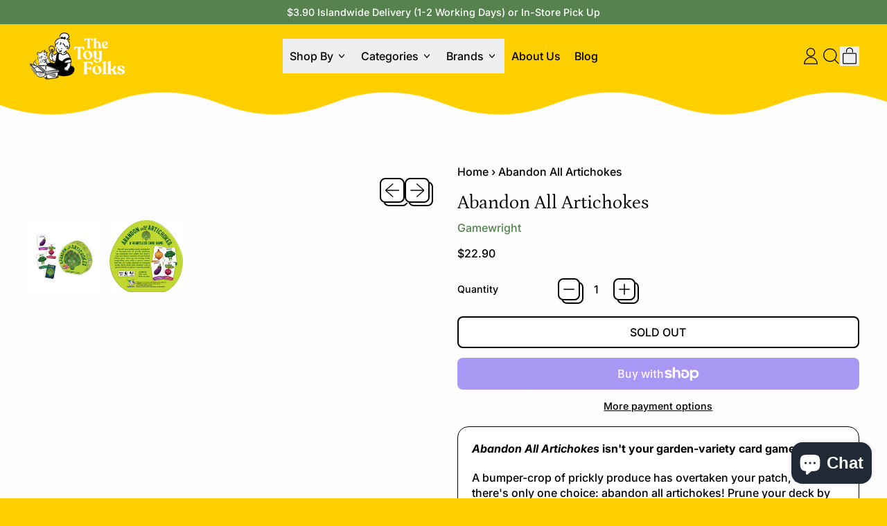

--- FILE ---
content_type: text/javascript
request_url: https://www.thetoyfolks.com/cdn/shop/t/25/assets/island-product.bundle.js?v=79211808285818554351728642204
body_size: 1579
content:
import{deferrableData}from"data-island";var product_default=({product,variant,featuredMediaID,template,thumbnailsPosition,showThumbnailsOnMobile})=>({productRoot:null,product,currentVariant:variant,currentMediaId:featuredMediaID,loading:!1,quantity:"1",options:[],optionHandles:[],addedToCart:!1,stickyAddToCartShown:!1,variantChanged:!1,template,thumbnailsPosition,showThumbnailsOnMobile,hasGiftCardRecipientForm:!1,cartAddErrorMessage:null,isMaxLgBreakpoint:window.isMaxLgBreakpoint(),maxLgBreakpointMQL:window.maxLgBreakpointMQL(),get addToCartText(){if(this.currentVariant){if(this.loading)return window.theme.strings.loading;if(!this.loading&&this.currentVariant.available)return this.template==="product.preorder"?window.theme.strings.preOrder:window.theme.strings.addToCart;if(!this.loading&&!this.currentVariant.available)return window.theme.strings.soldOut}else return window.theme.strings.unavailable},get currentVariantId(){return this.currentVariant?this.currentVariant.id:null},get currentVariantAvailable(){return this.currentVariant?this.currentVariant.available:null},get currentVariantTitle(){return this.currentVariant&&this.currentVariant.title&&!this.currentVariant.title.includes("Default")?this.currentVariant.title:""},get currentPrice(){return this.currentVariant.price},get isUsingSlideshowToDisplayMedia(){const splideEl=this.productRoot.querySelector(".splide--product");return!!(window.Splide&&this.productRoot&&splideEl&&window.slideshows&&window.slideshows[`${splideEl.id}`]&&!window.slideshows[`${splideEl.id}`].state.is(window.Splide.STATES.DESTROYED))},get currentVariantHasCompareAtPrice(){return this.currentVariant&&this.product.compare_at_price_max&&this.currentVariant.compare_at_price>this.currentVariant.price},variantFromOptions(options=this.options){return this.product.variants.find(variant2=>variant2.options.every((value,index)=>value===options[index]))||null},getVariantById(id){return this.product.variants.find(variant2=>variant2.id===id)||null},formatMoney(price){return formatMoney(price,theme.moneyFormat)},init(){this.productRoot=this.$root,this.isMaxLgBreakpoint=this.maxLgBreakpointMQL.matches,this.maxLgBreakpointMQL.addEventListener("change",e=>{this.isMaxLgBreakpoint=e.matches}),this.$root.querySelector('[x-data="GiftCardRecipient"]')&&(this.hasGiftCardRecipientForm=!0),this.$refs.productForm&&this.$refs.productForm.addEventListener("submit",this.submitForm.bind(this)),this.getOptions(),this.$watch("currentMediaId",(value,oldValue)=>{showThumbnailsOnMobile&&this.$root.dispatchEvent(new CustomEvent("shapes:product:mediachange",{bubbles:!0,detail:{mediaId:this.currentMediaId,slideshowId:this.productRoot.querySelector(".splide--product")?.id}})),!this.isUsingSlideshowToDisplayMedia&&(this.$root.querySelector(`[data-product-single-media-wrapper="${oldValue}"]`).dispatchEvent(new CustomEvent("mediaHidden")),this.$root.querySelector(`[data-product-single-media-wrapper="${value}"]`).dispatchEvent(new CustomEvent("mediaVisible")))}),this.$watch("currentVariant",(value,oldValue)=>{document.dispatchEvent(new CustomEvent("theme:variant:change",{detail:{productRootEl:this.productRoot,formEl:this.productRoot.querySelector("form.shopify-product-form"),variant:value,previousVariant:oldValue,product:this.product}}))}),this.productRoot.addEventListener("theme:change:variant",event=>{if(!event.detail||!event.detail.variantId){console.error("theme:change:variant requires a variant ID");return}const variant2=this.getVariantById(event.detail.variantId);variant2||console.error("theme:change:variant: variant not found");const allPositions=Array.from({length:this.product.options.length},(_,index)=>index);for(const position of allPositions)this.productRoot.querySelectorAll(`[data-single-option-selector][data-position="${position+1}"]`).forEach(optionEl=>{optionEl.tagName==="SELECT"?optionEl.value=variant2.options[position]:optionEl.checked=optionEl.value===variant2.options[position],optionEl.dispatchEvent(new Event("change"))})})},optionChange(){this.getOptions();const matchedVariant=this.variantFromOptions(this.options);if(this.currentVariant=matchedVariant,this.currentVariant){variantLiveRegion(this.currentVariant),this.currentVariant.featured_media&&(this.currentMediaId=this.currentVariant.featured_media.id);const url=currentURLWithParams([["variant",this.currentVariantId]]).toString();window.history.replaceState({path:url},"",url),this.$refs.singleVariantSelector.dispatchEvent(new Event("change",{bubbles:!0})),this.$root.dispatchEvent(new CustomEvent("shapes:product:variantchange",{bubbles:!0,detail:{variant:this.currentVariant}}))}this.variantChanged=!0},getOptions(){this.options=[],this.optionHandles=[],this.$root.querySelectorAll("[data-single-option-selector]").forEach(selector=>{if(selector.nodeName==="SELECT"){const value=selector.value;this.options.push(value),this.optionHandles.push(selector.options[selector.selectedIndex].dataset.handle)}else if(selector.checked){const value=selector.value;this.options.push(value),this.optionHandles.push(selector.dataset.handle)}})},changeMedia(direction){if(this.$root.dispatchEvent(new CustomEvent("shapes:product:arrow-change",{bubbles:!0,detail:{direction}})),this.thumbnailsPosition=="under"){const currentThumbnail=this.$root.querySelector(".product-thumbnail-list-item--active"),nextElement=direction=="prev"?currentThumbnail.previousElementSibling:currentThumbnail.nextElementSibling;nextElement!==null&&nextElement.querySelector(".media-thumbnail").click()}},submitForm(evt){evt.preventDefault(),this.loading=!0,this.addedToCart=!1,liveRegion(window.theme.strings.loading);const formData=new FormData(this.$refs.productForm),formId=this.$refs.productForm.getAttribute("id");let modalCart=theme.settings.cartType==="modal";const config=fetchConfigDefaults("application/javascript");modalCart&&(formData.append("sections","cart-items,cart-footer,cart-item-count"),formData.append("sections_url",window.location.pathname)),config.body=formData,config.headers["X-Requested-With"]="XMLHttpRequest",delete config.headers["Content-Type"],fetch(`${theme.routes.cart_add_url}`,config).then(res=>res.json()).then(data=>{if(data.status){this.loading=!1;const errors=data.errors||data.description,message=data.description||data.message;this.hasGiftCardRecipientForm||(this.cartAddErrorMessage=message||window.theme.strings.cartError);const errorDetail={sourceId:formId,variantId:Number(formData.get("id")),errors,message};document.body.dispatchEvent(new CustomEvent("shapes:cart:adderror",{detail:{source:"product-form",...errorDetail}})),document.dispatchEvent(new CustomEvent("theme:product:error:add-to-cart",{detail:{productRootEl:Alpine.raw(this.productRoot),formEl:Alpine.raw(this.$refs.productForm),...errorDetail}}));return}this.loading=!1,this.cartAddErrorMessage=null,this.addedToCart=!0,modalCart&&document.body.dispatchEvent(new CustomEvent("shapes:cart:afteradditem",{bubbles:!0,detail:{response:data,sourceId:formId}})),document.querySelector('[data-show-on-add="true"]')||this.$refs.added&&this.$nextTick(()=>this.$refs.added.focus())}).catch(error=>{console.error(error)})},openZoom(id){const imageZoomDataEl=this.productRoot.querySelector("[data-photoswipe-images]");if(!imageZoomDataEl)return;const imageZoomData=JSON.parse(imageZoomDataEl.innerHTML),index=Object.keys(imageZoomData).indexOf(id);this.$refs.photoSwipeComponent.dispatchEvent(new CustomEvent("shapes:photoswipe:open",{detail:{index}}))}});deferrableData("Product",product_default);
//# sourceMappingURL=/cdn/shop/t/25/assets/island-product.bundle.js.map?v=79211808285818554351728642204


--- FILE ---
content_type: text/javascript
request_url: https://www.thetoyfolks.com/cdn/shop/t/25/assets/island-call-to-action-sticker.bundle.js?v=43464387395711668041728642204
body_size: -341
content:
import{deferrableData}from"data-island";var call_to_action_sticker_default=({animateIn=!1,hideWhenScrollingUp=!1})=>({animateIn,hideWhenScrollingUp,lastY:0,firstSectionIsIntersecting:!0,goingUp:!1,get show(){if(this.animateIn&&this.hideWhenScrollingUp)return this.firstSectionIsIntersecting?!1:!this.goingUp;if(this.animateIn)return!this.firstSectionIsIntersecting;if(this.hideWhenScrollingUp)return!this.goingUp},init(){if(animateIn){const firstSection=document.getElementById("MainContent").querySelector(".shopify-section");new IntersectionObserver(([entry])=>{if(entry.isIntersecting){this.firstSectionIsIntersecting=!0;return}this.firstSectionIsIntersecting=!1},{root:null,threshold:0}).observe(firstSection)}hideWhenScrollingUp&&window.addEventListener("scroll",this.scrollListener.bind(this),{passive:!0})},scrollListener(){const y=window.scrollY;this.goingUp=y<this.lastY,this.lastY=y},destroy(){hideWhenScrollingUp&&window.removeEventListener("scroll",this.scrollListener)}});deferrableData("CallToActionSticker",call_to_action_sticker_default);
//# sourceMappingURL=/cdn/shop/t/25/assets/island-call-to-action-sticker.bundle.js.map?v=43464387395711668041728642204
